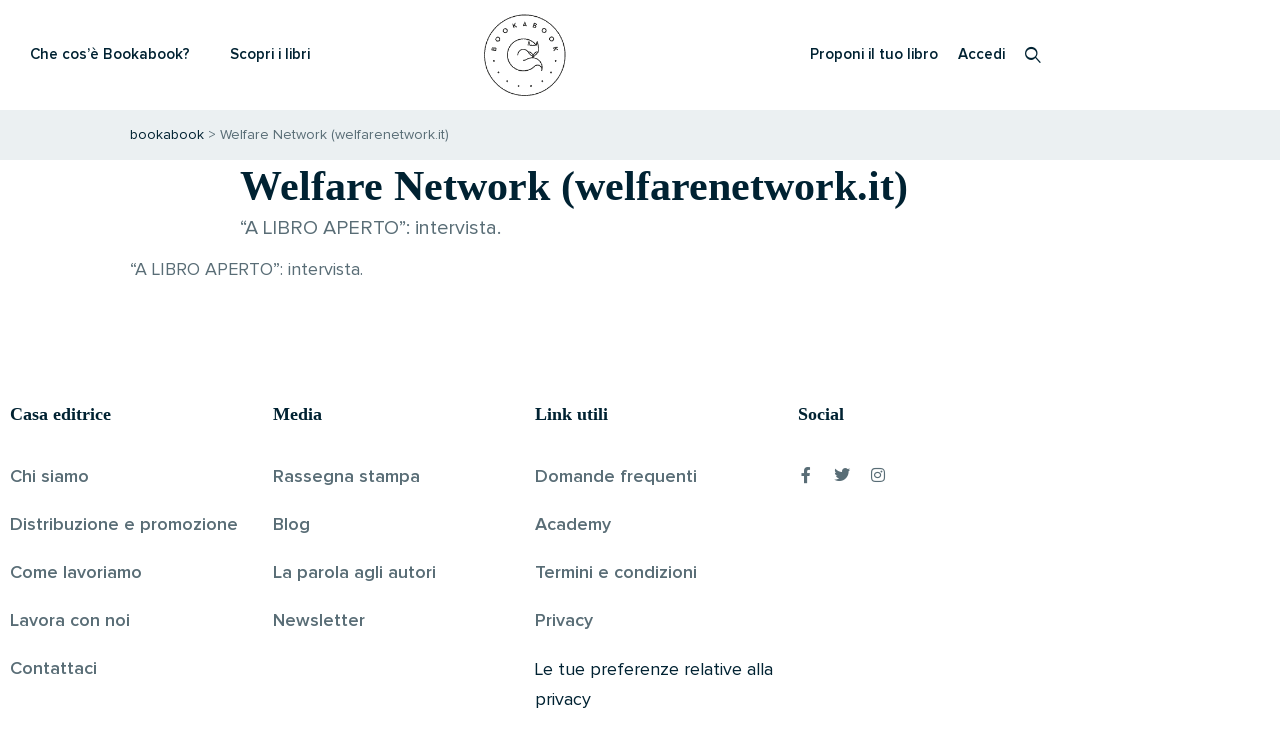

--- FILE ---
content_type: text/css; charset=UTF-8
request_url: https://bookabook.it/wp-content/uploads/elementor/css/post-245395.css?ver=1768570275
body_size: -48
content:
.elementor-245395 .elementor-element.elementor-element-5d7ccb97{padding:20px 20px 20px 20px;}.elementor-245395 .elementor-element.elementor-element-3275695 > .elementor-widget-container{margin:0px 0px 20px 0px;padding:0px 0px 0px 0px;}.elementor-245395 .elementor-element.elementor-element-3275695 img{max-width:80%;}.elementor-245395 .elementor-element.elementor-element-5d374f6b > .elementor-widget-container{margin:0px 0px 20px 0px;}.elementor-245395 .elementor-element.elementor-element-68ac41c8 .elementor-nav-menu .elementor-item{font-size:20px;font-weight:400;}.elementor-245395 .elementor-element.elementor-element-68ac41c8 .elementor-nav-menu--main .elementor-item{color:#002232;fill:#002232;}.elementor-245395 .elementor-element.elementor-element-68ac41c8 .elementor-nav-menu--main .elementor-item:hover,
					.elementor-245395 .elementor-element.elementor-element-68ac41c8 .elementor-nav-menu--main .elementor-item.elementor-item-active,
					.elementor-245395 .elementor-element.elementor-element-68ac41c8 .elementor-nav-menu--main .elementor-item.highlighted,
					.elementor-245395 .elementor-element.elementor-element-68ac41c8 .elementor-nav-menu--main .elementor-item:focus{color:#f6921c;fill:#f6921c;}.elementor-245395 .elementor-element.elementor-element-68ac41c8 .elementor-nav-menu--main:not(.e--pointer-framed) .elementor-item:before,
					.elementor-245395 .elementor-element.elementor-element-68ac41c8 .elementor-nav-menu--main:not(.e--pointer-framed) .elementor-item:after{background-color:#f6921c;}.elementor-245395 .elementor-element.elementor-element-68ac41c8 .e--pointer-framed .elementor-item:before,
					.elementor-245395 .elementor-element.elementor-element-68ac41c8 .e--pointer-framed .elementor-item:after{border-color:#f6921c;}#elementor-popup-modal-245395 .dialog-widget-content{animation-duration:0.6s;border-radius:3px 3px 3px 3px;box-shadow:2px 8px 23px 3px rgba(0,0,0,0.2);}#elementor-popup-modal-245395 .dialog-message{width:100vw;height:100vh;align-items:flex-start;}#elementor-popup-modal-245395{justify-content:center;align-items:center;}#elementor-popup-modal-245395 .dialog-close-button{display:flex;font-size:30px;}#elementor-popup-modal-245395 .dialog-close-button i{color:#133f55;}#elementor-popup-modal-245395 .dialog-close-button svg{fill:#133f55;}